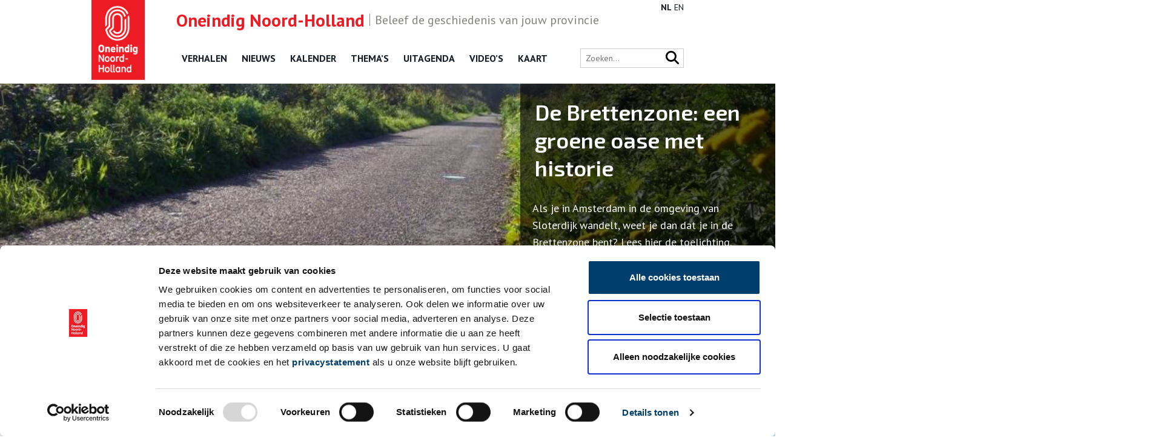

--- FILE ---
content_type: text/html; charset=UTF-8
request_url: https://onh.nl/verhaal/de-brettenzone-een-groene-oase-met-historie
body_size: 10569
content:
<!DOCTYPE html>
<html class="no-js" lang="nl">
<head>
	<meta charset="UTF-8">
	<meta http-equiv="X-UA-Compatible" content="IE=edge">
	

	<meta name="viewport" content="width=device-width, initial-scale=1">

	<link href="//fonts.googleapis.com/css?family=Exo+2:400,600" rel="stylesheet">
	<link href="//fonts.googleapis.com/css?family=PT+Sans:400,700" rel="stylesheet">

	<link href="https://cdnjs.cloudflare.com/ajax/libs/font-awesome/6.7.2/css/all.min.css" rel="stylesheet">
	<link rel="shortcut icon" href="/app/themes/innl/images/favicon.png">

	<!-- Google Tag Manager -->
	<script>(function(w,d,s,l,i){w[l]=w[l]||[];w[l].push({'gtm.start':
				new Date().getTime(),event:'gtm.js'});var f=d.getElementsByTagName(s)[0],
			j=d.createElement(s),dl=l!='dataLayer'?'&l='+l:'';j.async=true;j.src=
			'https://www.googletagmanager.com/gtm.js?id='+i+dl;f.parentNode.insertBefore(j,f);
		})(window,document,'script','dataLayer','GTM-57S88Z2');</script>
	<!-- End Google Tag Manager -->

	<script>
		window.dataLayer = window.dataLayer || [];
		function gtag(){dataLayer.push(arguments);}
	</script>

	<script type="text/javascript" data-cookieconsent="ignore">
	window.dataLayer = window.dataLayer || [];

	function gtag() {
		dataLayer.push(arguments);
	}

	gtag("consent", "default", {
		ad_personalization: "denied",
		ad_storage: "denied",
		ad_user_data: "denied",
		analytics_storage: "denied",
		functionality_storage: "denied",
		personalization_storage: "denied",
		security_storage: "granted",
		wait_for_update: 500,
	});
	gtag("set", "ads_data_redaction", true);
	</script>
<script type="text/javascript"
		id="Cookiebot"
		src="https://consent.cookiebot.com/uc.js"
		data-implementation="wp"
		data-cbid="4a5b0c98-3faa-4443-9a1f-d268bf919b6b"
							data-blockingmode="auto"
	></script>
<meta name='robots' content='index, follow, max-image-preview:large, max-snippet:-1, max-video-preview:-1' />
	<style>img:is([sizes="auto" i], [sizes^="auto," i]) { contain-intrinsic-size: 3000px 1500px }</style>
	
	<!-- This site is optimized with the Yoast SEO plugin v26.1.1 - https://yoast.com/wordpress/plugins/seo/ -->
	<title>De Brettenzone: een groene oase met historie - ONH</title>
	<link rel="canonical" href="https://onh.nl/verhaal/de-brettenzone-een-groene-oase-met-historie" />
	<meta property="og:locale" content="nl_NL" />
	<meta property="og:type" content="article" />
	<meta property="og:title" content="De Brettenzone: een groene oase met historie - ONH" />
	<meta property="og:description" content="Als je in Amsterdam in de omgeving van Sloterdijk wandelt, weet je dan dat je in de Brettenzone bent? Lees hier de toelichting." />
	<meta property="og:url" content="https://onh.nl/verhaal/de-brettenzone-een-groene-oase-met-historie" />
	<meta property="og:site_name" content="ONH" />
	<meta property="article:modified_time" content="2022-01-18T08:10:19+00:00" />
	<meta property="og:image" content="https://onh.nl/app/uploads/2017/05/2016042400571bfc1b8b759.jpg" />
	<meta property="og:image:width" content="768" />
	<meta property="og:image:height" content="575" />
	<meta property="og:image:type" content="image/jpeg" />
	<meta name="twitter:card" content="summary_large_image" />
	<meta name="twitter:label1" content="Est. reading time" />
	<meta name="twitter:data1" content="3 minuten" />
	<script type="application/ld+json" class="yoast-schema-graph">{"@context":"https://schema.org","@graph":[{"@type":"WebPage","@id":"https://onh.nl/verhaal/de-brettenzone-een-groene-oase-met-historie","url":"https://onh.nl/verhaal/de-brettenzone-een-groene-oase-met-historie","name":"De Brettenzone: een groene oase met historie - ONH","isPartOf":{"@id":"https://onh.nl/#website"},"primaryImageOfPage":{"@id":"https://onh.nl/verhaal/de-brettenzone-een-groene-oase-met-historie#primaryimage"},"image":{"@id":"https://onh.nl/verhaal/de-brettenzone-een-groene-oase-met-historie#primaryimage"},"thumbnailUrl":"https://onh.nl/app/uploads/2017/05/2016042400571bfc1b8b759.jpg","datePublished":"2011-06-24T09:21:38+00:00","dateModified":"2022-01-18T08:10:19+00:00","breadcrumb":{"@id":"https://onh.nl/verhaal/de-brettenzone-een-groene-oase-met-historie#breadcrumb"},"inLanguage":"nl","potentialAction":[{"@type":"ReadAction","target":["https://onh.nl/verhaal/de-brettenzone-een-groene-oase-met-historie"]}]},{"@type":"ImageObject","inLanguage":"nl","@id":"https://onh.nl/verhaal/de-brettenzone-een-groene-oase-met-historie#primaryimage","url":"https://onh.nl/app/uploads/2017/05/2016042400571bfc1b8b759.jpg","contentUrl":"https://onh.nl/app/uploads/2017/05/2016042400571bfc1b8b759.jpg","width":768,"height":575},{"@type":"BreadcrumbList","@id":"https://onh.nl/verhaal/de-brettenzone-een-groene-oase-met-historie#breadcrumb","itemListElement":[{"@type":"ListItem","position":1,"name":"Home","item":"https://onh.nl/"},{"@type":"ListItem","position":2,"name":"Verhalen","item":"https://onh.nl/verhaal"},{"@type":"ListItem","position":3,"name":"De Brettenzone: een groene oase met historie"}]},{"@type":"WebSite","@id":"https://onh.nl/#website","url":"https://onh.nl/","name":"ONH","description":"","potentialAction":[{"@type":"SearchAction","target":{"@type":"EntryPoint","urlTemplate":"https://onh.nl/?s={search_term_string}"},"query-input":{"@type":"PropertyValueSpecification","valueRequired":true,"valueName":"search_term_string"}}],"inLanguage":"nl"}]}</script>
	<!-- / Yoast SEO plugin. -->


<style id='classic-theme-styles-inline-css'>
/*! This file is auto-generated */
.wp-block-button__link{color:#fff;background-color:#32373c;border-radius:9999px;box-shadow:none;text-decoration:none;padding:calc(.667em + 2px) calc(1.333em + 2px);font-size:1.125em}.wp-block-file__button{background:#32373c;color:#fff;text-decoration:none}
</style>
<link rel='stylesheet' id='twenty20-css' href='https://onh.nl/app/plugins/twenty20/assets/css/twenty20.css?ver=2.0.4' media='all' />
<link rel='stylesheet' id='wp-pagenavi-css' href='https://onh.nl/app/plugins/wp-pagenavi/pagenavi-css.css?ver=2.70' media='all' />
<link rel='stylesheet' id='app.css-css' href='https://onh.nl/app/themes/innl/public/app.1dc4d9.css?ver=6.8.3' media='all' />
<script src="https://onh.nl/app/themes/innl/resources/assets/js/jquery-3.5.1.min.js?ver=3.5.1" id="jquery-js"></script>
<script src="https://onh.nl/app/themes/innl/resources/assets/js/bootstrap.bundle.min.js?ver=5.3.3" id="bootstrap-js"></script>
<script src="https://onh.nl/app/themes/innl/resources/assets/js/slick.min.js?ver=1.8.1" id="slick-js"></script>
<script src="https://onh.nl/app/themes/innl/resources/assets/js/cookiebot.js?ver=1.0.0" id="cookiebot-js"></script>
<script src="https://onh.nl/app/themes/innl/public/app.a63780.js?ver=6.8.3" id="app.js-js"></script>
<script src="https://onh.nl/app/themes/innl/public/runtime.5fcba4.js?ver=6.8.3" id="runtime.js-js"></script>
<link rel="https://api.w.org/" href="https://onh.nl/wp-json/" /><link rel="alternate" title="oEmbed (JSON)" type="application/json+oembed" href="https://onh.nl/wp-json/oembed/1.0/embed?url=https%3A%2F%2Fonh.nl%2Fverhaal%2Fde-brettenzone-een-groene-oase-met-historie" />
<link rel="alternate" title="oEmbed (XML)" type="text/xml+oembed" href="https://onh.nl/wp-json/oembed/1.0/embed?url=https%3A%2F%2Fonh.nl%2Fverhaal%2Fde-brettenzone-een-groene-oase-met-historie&#038;format=xml" />

	<meta name="google-site-verification" content="nFk60xfN6FN-ALKZDEOM90w2vAo9fOsQ3Zv2kfTZ4XA">
</head>

<body class="wp-singular verhaal-template-default single single-verhaal postid-15112 wp-theme-innl">
<!-- Google Tag Manager (noscript) -->
<noscript><iframe src="https://www.googletagmanager.com/ns.html?id=GTM-57S88Z2"
                  height="0" width="0" style="display:none;visibility:hidden"></iframe></noscript>
<!-- End Google Tag Manager (noscript) -->

	<header class="header">
		<div class="header-upheader">
			<span><span class="name">Oneindig Noord-Holland</span>Beleef de geschiedenis van jouw provincie</span>
		</div>
		<div class="header-nav">
			<div class="container">
				<div class="logo">
					<a href="https://onh.nl/">
						<img src="/app/themes/innl/images/onh-logo.jpg" alt="ONH" class="header-logo-img">
					</a>
				</div>
				<nav class="main-menu">
					<button class="mobile-menu" tabindex="7">
						<i class="fa fa-bars" aria-hidden="true"></i>
					</button>
					<button class="close-menu" tabindex="8">
						<i class="fa fa-times" aria-hidden="true"></i>
					</button>
					<div class="menu-header-menu-container"><ul id="menu-header-menu" class="menu"><li id="menu-item-10424" class="menu-item menu-item-type-custom menu-item-object-custom menu-item-10424"><a href="/verhaal">Verhalen</a></li>
<li id="menu-item-10422" class="menu-item menu-item-type-custom menu-item-object-custom menu-item-10422"><a href="/nieuws">Nieuws</a></li>
<li id="menu-item-31879" class="menu-item menu-item-type-post_type_archive menu-item-object-kalender menu-item-31879"><a href="https://onh.nl/on-this-day">Kalender</a></li>
<li id="menu-item-10423" class="menu-item menu-item-type-custom menu-item-object-custom menu-item-10423"><a href="https://onh.nl/themas">Thema&#8217;s</a></li>
<li id="menu-item-10425" class="menu-item menu-item-type-custom menu-item-object-custom menu-item-10425"><a href="/activiteit">Uitagenda</a></li>
<li id="menu-item-23787" class="menu-item menu-item-type-custom menu-item-object-custom menu-item-23787"><a href="/video">Video&#8217;s</a></li>
<li id="menu-item-35335" class="menu-item menu-item-type-post_type menu-item-object-page menu-item-35335"><a href="https://onh.nl/kaart">Kaart</a></li>
</ul></div>				</nav>

				<div class="language">
					<div class="gtranslate_wrapper" id="gt-wrapper-38494291"></div>				</div>

				<div class="right">
					<div class="search-bar">
						<form action="/zoeken" method="get">
							<input type="text" name="fwp_search" placeholder="Zoeken..." id="search" autocomplete="off">

							<button type="submit" class="search-icon">
								<i class="fa fa-search" aria-hidden="true"></i>
							</button>
						</form>
					</div>
				</div>
			</div>
		</div>
	</header>

	<main>

<div class="slideshow">
	<div class="caroussel">
		<div class="item"
		     style="background-image: url('https://onh.nl/app/uploads/2017/05/2016042400571bfc1b8b759.jpg'); ">

			<div class="container">
				<div class="slide_content">
					<div class="contents">
						<h3>De Brettenzone: een groene oase met historie</h3>
						
						<p>Als je in Amsterdam in de omgeving van Sloterdijk wandelt, weet je dan dat je in de Brettenzone bent? Lees hier de toelichting. </p>
					</div>
				</div>
			</div>
		</div>
	</div>
</div>

<div class="row main">
	<div class="container">
		<div class="content">
						<div class="page-nav">
				<div class="previous">
					<a href="https://onh.nl/verhaal/de-vooroorlogse-rapenburgerstraat-een-gemeenschap-op-zichzelf" rel="prev">← Vorig verhaal</a>				</div>

				<div class="next">
					<a href="https://onh.nl/verhaal/de-amsterdamse-haven-zeven-eeuwen-scheepvaart" rel="next">Volgend verhaal →</a>				</div>
			</div>
			
						
			
				<div class="description">

					<div class="meta-data">
						<span class="read_time">
							<img src="/app/themes/innl/images/book.svg" alt="Book"> 3 min
						</span>
					</div>

					<p>‘De Brettenzone’ is de naam van het gebied tussen de Amsterdamse Haarlemmerpoort en Halfweg. De benaming Brettenzone is afkomstig uit het Algemeen Uitbreidingsplan van Cornelis van Eesteren uit 1935, waarin een groene strook werd opgenomen tussen de Westelijke Tuinsteden en het Havengebied. Veel van deze groene zone werd bebouwd, maar van een deel bleef het groene karakter behouden. Het hele gebied kent al een lange geschiedenis, waardoor er sprake is van een zeer gevarieerd en uniek landschap.</p>
<div style="width: 460px" class="wp-caption alignnone"><img fetchpriority="high" decoding="async" src="https://onh.nl/data/items/media/images/originals/4ff1469e02a3b63cec1bb96e45eafed3a71b44e9.jpg" alt="" width="450" height="341" /><p class="wp-caption-text">Wandelaars op de Spaarndammerdijk richting Amsterdam, 1826. Door: Kruyff, Cornelis de (1774-1828). Beeldbank Noord-Hollands Archief.</p></div>
<h3>Terug-in-de-tijd: de Brettenzone vanaf het jaar 1000</h3>
<p>Tussen de elfde en de dertiende eeuw begonnen boeren met de ontginning van het <a href="http://onh.nl/nl-NL/verhaal/778/het-oer-ij-een-fascinerende-ontstaansgeschiedenis">veengebied </a>in de huidige Brettenzone om het geschikt te maken voor landbouw. Door de ontwatering nam het volume van de veengrond echter af en daalde het maaiveld. Deze maaivelddaling in combinatie met grote stormvloeden in de twaalfde eeuw leidde tot de aanleg van dijken, zoals de <a href="http://onh.nl/nl-NL/verhaal/704/de-spaarndammerdijk-en-het-landschap">Spaarndammerdijk</a>. In deze periode werden eveneens nieuwe wegen en dorpen aangelegd langs de belangrijkste infrastructurele aders. In de periode 1600-1800 was er vervolgens sprake van verstedelijking, waardoor de industrie het buitengebied naderde en de stedelingen het zich toe-eigenden om er te wonen en te recreëren. Eveneens vond er in deze tijd intensivering van de landbouw plaats. In 1839 werd de eerste <a href="http://onh.nl//nl-NL/verhaal/8126/geschiedenis-ns-begon-in-amsterdam-en-haarlem">spoorlijn </a>aangelegd langs de bestaande <a href="http://onh.nl//nl-NL/verhaal/5325/haarlemmertrekvaart">trekvaart </a>van Amsterdam naar Haarlem, dwars door de huidige Brettenzone. Ook de aanleg van het <a href="http://onh.nl/nl-NL/verhaal/726/het-noordzeekanaal-een-prestatie-van-formaat">Noordzeekanaal </a>en de <a href="http://onh.nl/nl-NL/verhaal/2144/amsterdams-westelijk-havengebied">havens </a>ten westen van Amsterdam hadden grote invloed op het gebied.</p>
<h3>Het Algemeen Uitbreidingsplan (AUP)</h3>
<p>De benaming Brettenzone kwam voor in het AUP. Dit voorzag in een groene zone (<a href="http://onh.nl/nl-NL/verhaal/803/de-groene-scheggen-van-amsterdam">scheg</a>) tussen de Westelijke Tuinsteden en het Westelijk Havengebied. De Brettenzone was in die tijd alleen aan de zuidgrens afgebakend door de trekvaart, het spoor en de Haarlemmerweg. Een nieuwe autosnelweg en spoorlijn 450 meter ten noorden hiervan zouden de noordelijke grens worden. Dit liep echter anders dan gepland doordat de opritten van geplande viaducten niet gewenst waren in de woonwijken.</p>
<h3><img decoding="async" class="alignnone" src="https://onh.nl/data/items/media/images/originals/487726f221738f471bd0d8a2ca0e02236c13907b.jpg" alt="Beeld: Dienst Ruimtelijke Ordening. Algemeen Uitbreidingsplan Amsterdam, 1935." width="450" height="295" /></h3>
<p>De Brettenzone was in het AUP niet bepaald een groene scheg, maar een door wegen doorkruiste randzone, waarbij het werd ingericht als utilitair en recreatief groengebied. Momenteel wordt het oostelijke einde van de Brettenzone afgebakend door de <a href="http://onh.nl//nl-NL/verhaal/15604/de-westergasfabriek">Westergasfabriek</a>. Verder liggen volkstuinparken, het oude dorp <a href="http://onh.nl/nl-NL/verhaal/715/sloterdijk-van-trekschuit-tot-druk-vervoersknooppunt">Sloterdijk </a>en sportpark Spieringhorn tussen het groen, met aan het westelijke uiteinde het natuurgebied &#8216;De Kluut&#8217;. De Brettenzone ten westen van Sloterdijk ontstond pas in de jaren zestig in zijn huidige vorm door het opspuiten van de polders.</p>
<h3>Huis te Bretten als naamgever van het gebied</h3>
<p>Bij de aanleg van de Haarlemmertrekvaart (1631-1632) ontstonden op veel plekken ‘overhoeken’. Eén van deze overhoeken was de Jan Louwenbraak, ten westen van Sloterdijk. In de punt van deze driehoek stond een huis dat in gebruik was als herberg en tapperij die zeer in trek was bij reizigers en afwisselend aangeduid werd met de namen &#8216;Huis te Britten&#8217; en &#8216;Huis te Bretten&#8217;. Bij de aanleg van de spoorverbinding (1839) werd de uitspanning gesloopt en het perceel afgegraven. Door de afgraving ontstond een poldertje van ruim drie hectare: ‘Huis te Britten’. Bij de aanleg van het Westelijk Havengebied in de jaren zestig verdween ook de polder onder het ophoogzand.</p>
<div style="width: 460px" class="wp-caption alignnone"><img decoding="async" src="https://onh.nl/data/items/media/images/originals/cc8a6aeca6a79edb590d5089f054d86d76986599.jpg" alt="" width="450" height="294" /><p class="wp-caption-text">Het gebied ten westen van Sloterdijk in 1921, met &#8216;Huis te Britten&#8217; in het midden. Beeld: Beeldbank Noord-Hollands Archief</p></div>
<h3>Natuurgebied de Lange Bretten: alsnog groen in de Brettenzone</h3>
<p>Ten noorden van het stadsdeel Geuzenveld-Slotermeer liggen de Lange Bretten, ook wel de ‘stadswildernis van Amsterdam’, een uniek stukje groen tussen de flats en de havenactiviteiten en onderdeel van de Brettenzone. Het is een smalle strook van 140 hectare die zich uitstrekt langs de Haarlemmertrekvaart. Lange tijd was dit gebied deel van het opgespoten Westelijk Havengebied. Het was niemandsland waar afval werd gedumpt. Langzamerhand heeft het zich kunnen ontwikkelen tot een natuurgebied met bijzondere flora en fauna. Het gebied is deels <a href="http://onh.nl/nl-NL/verhaal/2160/brettenpad">opnieuw ingericht </a>met nieuwe sloten in het patroon van het oude veenweidelandschap. Om het landschap open te houden worden er grote grazers, zoals Schotse Hooglanders, ingezet.</p>
<p><strong>Auteur</strong>: Veronique Rap.</p>
<h3>Brettenpad, 2006.</h3>
<p>Beeld: Flickr / blackcharliepho.</p>
<p><img decoding="async" src="http://onh.nl/data/uploads/2016042400571bfc1b8b759.jpg" alt="Brettenpad, 2006." /><span class="image_caption">Brettenpad, 2006.</span></p>

										<p class="publish_date">Publicatiedatum: 24/06/2011</p>
									</div>

				<div class="newsletter">
					<span class="newsletter--title">
						Ontvang de nieuwsbrief					</span>

					<p class="newsletter--description">
						Wilt u op de hoogte blijven van de mooiste verhalen en het laatste erfgoednieuws? Schrijf u dan nu in voor onze wekelijkse nieuwsbrief!					</p>

					<script>(function() {
	window.mc4wp = window.mc4wp || {
		listeners: [],
		forms: {
			on: function(evt, cb) {
				window.mc4wp.listeners.push(
					{
						event   : evt,
						callback: cb
					}
				);
			}
		}
	}
})();
</script><!-- Mailchimp for WordPress v4.10.7 - https://wordpress.org/plugins/mailchimp-for-wp/ --><form id="mc4wp-form-1" class="mc4wp-form mc4wp-form-10443" method="post" data-id="10443" data-name="Inschrijven" ><div class="mc4wp-form-fields"><input type="email" name="EMAIL" id="email" autocomplete="off" aria-label="Schrijf je in voor de nieuwsbrief" placeholder="Uw emailadres" required />
<input type="submit" value="Inschrijven" /></div><label style="display: none !important;">Leave this field empty if you're human: <input type="text" name="_mc4wp_honeypot" value="" tabindex="-1" autocomplete="off" /></label><input type="hidden" name="_mc4wp_timestamp" value="1768832990" /><input type="hidden" name="_mc4wp_form_id" value="10443" /><input type="hidden" name="_mc4wp_form_element_id" value="mc4wp-form-1" /><div class="mc4wp-response"></div></form><!-- / Mailchimp for WordPress Plugin -->					<p class="newsletter--note">
						Bij inschrijving gaat u akkoord met ons <a href="/privacy" target="_blank">privacybeleid</a>.
					</p>
				</div>

				<div class="comments">
					<span class="comments-title">
						Aanvullingen
					</span>
					<p class="comments-description">
						Vul deze informatie aan of geef een reactie.
					</p>
					
<div class="comments-list">
		<div id="respond" class="comment-respond">
		<h3 id="reply-title" class="comment-reply-title">Plaats een reactie <small><a rel="nofollow" id="cancel-comment-reply-link" href="/verhaal/de-brettenzone-een-groene-oase-met-historie#respond" style="display:none;">Annuleren</a></small></h3><form action="https://onh.nl/wp/wp-comments-post.php" method="post" id="commentform" class="comment-form"><p class="comment-notes"><span id="email-notes">Het e-mailadres wordt niet gepubliceerd.</span> <span class="required-field-message">Vereiste velden zijn gemarkeerd met <span class="required">*</span></span></p><p class="comment-form-comment"><textarea id="comment" placeholder="Plaats een reactie" name="comment" aria-required="true"></textarea></p><p class="comment-form-note">Vereiste velden zijn gemarkeerd met *. Het e-mailadres wordt niet gepubliceerd.</p><p class="comment-form-author"><label for="author">Naam <span class="required">*</span></label> <input id="author" name="author" type="text" value="" size="30" maxlength="245" autocomplete="name" required="required" /></p>
<p class="comment-form-email"><label for="email">E-mail <span class="required">*</span></label> <input id="email" name="email" type="text" value="" size="30" maxlength="100" aria-describedby="email-notes" autocomplete="email" required="required" /></p>
<p class="comment-form-url"><label for="url">Website</label> <input id="url" name="url" type="text" value="" size="30" maxlength="200" autocomplete="url" /></p>
<p class="comment-form-cookies-consent"><input id="wp-comment-cookies-consent" name="wp-comment-cookies-consent" type="checkbox" value="yes" /> <label for="wp-comment-cookies-consent">Mijn naam, e-mailadres en website bewaren in deze browser voor de volgende keer wanneer ik een reactie plaats.</label></p>
<p class="comment-form-comment-subscribe"><label for="cren_subscribe_to_comment"><input id="cren_subscribe_to_comment" name="cren_subscribe_to_comment" type="checkbox" value="on" >Vink dit aan als u op de hoogte gehouden wil worden.</label></p>
<p class="form-submit"><input name="submit" type="submit" id="submit" class="submit" value="Plaatsen" /> <input type='hidden' name='comment_post_ID' value='15112' id='comment_post_ID' />
<input type='hidden' name='comment_parent' id='comment_parent' value='0' />
</p><p style="display: none;"><input type="hidden" id="akismet_comment_nonce" name="akismet_comment_nonce" value="c6fe682e1b" /></p><p style="display: none !important;" class="akismet-fields-container" data-prefix="ak_"><label>&#916;<textarea name="ak_hp_textarea" cols="45" rows="8" maxlength="100"></textarea></label><input type="hidden" id="ak_js_1" name="ak_js" value="155"/><script>document.getElementById( "ak_js_1" ).setAttribute( "value", ( new Date() ).getTime() );</script></p></form>	</div><!-- #respond -->
	</div>
				</div>

				<div class="related">
					<div class="related__title">
						<h3>Lees meer verhalen</h3>
					</div>

					<div class="grid">
													<article>
								<a href="https://onh.nl/verhaal/de-hippie-trail-van-amsterdam-naar-india">
									<img src="https://onh.nl/app/uploads/2026/01/NL-HaNA_2.24.01.07_0_254-9288-groot-300x300.jpg" alt="De Hippie Trail van Amsterdam naar India">
								</a>
								<h3>
									<a href="https://onh.nl/verhaal/de-hippie-trail-van-amsterdam-naar-india">De Hippie Trail van Amsterdam naar India</a>
								</h3>
							</article>
													<article>
								<a href="https://onh.nl/verhaal/de-5-mooiste-winterlandschappen">
									<img src="https://onh.nl/app/uploads/2026/01/201511091456409abecbb60-e1767874720478-300x215.jpg" alt="De 5 mooiste winterlandschappen">
								</a>
								<h3>
									<a href="https://onh.nl/verhaal/de-5-mooiste-winterlandschappen">De 5 mooiste winterlandschappen</a>
								</h3>
							</article>
													<article>
								<a href="https://onh.nl/verhaal/tattoos-met-een-ruig-verleden">
									<img src="https://onh.nl/app/uploads/2026/01/Prevost_Matelot_Musee_des_Augustins-banner-300x248.jpg" alt="Tattoos met een ruig verleden">
								</a>
								<h3>
									<a href="https://onh.nl/verhaal/tattoos-met-een-ruig-verleden">Tattoos met een ruig verleden</a>
								</h3>
							</article>
											</div>
				</div>

					</div>
		<aside class="sidebar">
			<div class="box breadcrumb">
				<div class="breadcrumbs" typeof="BreadcrumbList" vocab="http://schema.org/">
	<!-- Breadcrumb NavXT 7.4.1 -->
<span property="itemListElement" typeof="ListItem"><a property="item" typeof="WebPage" title="Go to ONH." href="https://onh.nl" class="home"><span property="name">ONH</span></a><meta property="position" content="1"></span> &gt; <span property="itemListElement" typeof="ListItem"><a property="item" typeof="WebPage" title="Go to Home." href="https://onh.nl/home" class="verhaal-root post post-verhaal"><span property="name">Home</span></a><meta property="position" content="2"></span> &gt; <span property="itemListElement" typeof="ListItem"><a property="item" typeof="WebPage" title="Go to Verhalen." href="https://onh.nl/verhaal" class="archive post-verhaal-archive"><span property="name">Verhalen</span></a><meta property="position" content="3"></span> &gt; <span property="itemListElement" typeof="ListItem"><span property="name">De Brettenzone: een groene oase met historie</span><meta property="position" content="4"></span></div>
			</div>

			
							<div class="box category">
					<h3>Stad</h3>
					<a href="/steden/amsterdam" class="cat">Amsterdam</a>				</div>
			

			<div class="box social">
				<h3>Delen</h3>
				<a href="https://www.facebook.com/sharer/sharer.php?u=https://onh.nl/verhaal/de-brettenzone-een-groene-oase-met-historie" rel="nofollow"
				   target="_blank"><i class="fa-brands fa-facebook-f" aria-hidden="true"></i></a>
				<a href="https://twitter.com/intent/tweet?url=https://onh.nl/verhaal/de-brettenzone-een-groene-oase-met-historie" rel="nofollow" target="_blank"><i
						class="fa-brands fa-x-twitter" aria-hidden="true"></i></a>
				<a href="https://www.linkedin.com/shareArticle?mini=true&url=https://onh.nl/verhaal/de-brettenzone-een-groene-oase-met-historie" rel="nofollow"
				   target="_blank"><i class="fa-brands fa-linkedin-in" aria-hidden="true"></i></a>
				<a href="mailto:?subject=Gezien op Oneindig Noord-Holland: De Brettenzone: een groene oase met historie&body=Dit heb ik gezien op Oneindig Noord-Holland: https://onh.nl/verhaal/de-brettenzone-een-groene-oase-met-historie" rel="nofollow"
				   target="_blank"><i class="fa fa-envelope"></i></a>
			</div>

							<div class="box google_map">
					<h3>Op de kaart</h3>
					<a href="/kaart"></a>
					<div id="map_small" style="width: 100%;height: 200px;margin-bottom:.5rem"></div>

					<script type="text/javascript"
					        src="https://maps.googleapis.com/maps/api/js?key=AIzaSyBQOnUBki5f2Fv8420gs4Xw-HBGaFSEGps"></script>
					<script type="text/javascript">
						google.maps.event.addDomListener(window, 'load', init);

						function init() {

							var mapOptions = {
								zoom: 8,
								disableDefaultUI: true,
								center: new google.maps.LatLng(52.3850037, 4.883070599999996)
							};

							var mapElement = document.getElementById('map_small');

							var map = new google.maps.Map(mapElement, mapOptions);

							var marker = new google.maps.Marker({
								position: new google.maps.LatLng(52.3850037, 4.883070599999996),
								map: map
							});

						}
					</script>
				</div>
					</aside>
	</div>
</div>
		</main>

		<footer class="footer">
			<div class="container">

				<div class="logo">
					<a href="https://onh.nl/">
						<img src="/app/themes/innl/images/onh-logo.jpg" alt="ONH" class="header-logo-img">
					</a>
				</div>

				<div class="footer__content">
						<div class="col">
							<div class="menu-footer_left-container"><ul id="menu-footer_left" class="menu"><li id="menu-item-24046" class="menu-item menu-item-type-custom menu-item-object-custom menu-item-24046"><a href="/verhaal">Verhalen</a></li>
<li id="menu-item-24045" class="menu-item menu-item-type-custom menu-item-object-custom menu-item-24045"><a href="/nieuws">Nieuws</a></li>
<li id="menu-item-31878" class="menu-item menu-item-type-post_type_archive menu-item-object-kalender menu-item-31878"><a href="https://onh.nl/on-this-day">Kalender</a></li>
<li id="menu-item-27305" class="menu-item menu-item-type-post_type menu-item-object-page menu-item-27305"><a href="https://onh.nl/themas">Thema&#8217;s</a></li>
<li id="menu-item-24047" class="menu-item menu-item-type-custom menu-item-object-custom menu-item-24047"><a href="/activiteit">Activiteiten</a></li>
<li id="menu-item-27306" class="menu-item menu-item-type-post_type_archive menu-item-object-video menu-item-27306"><a href="https://onh.nl/video">Video&#8217;s</a></li>
</ul></div>						</div>

						<div class="col">
                            <div class="menu-footer_center-container"><ul id="menu-footer_center" class="menu"><li id="menu-item-24049" class="menu-item menu-item-type-post_type menu-item-object-page menu-item-24049"><a href="https://onh.nl/over">Over ons</a></li>
<li id="menu-item-24051" class="menu-item menu-item-type-post_type menu-item-object-page menu-item-24051"><a href="https://onh.nl/contact">Contact</a></li>
<li id="menu-item-39513" class="menu-item menu-item-type-post_type menu-item-object-page menu-item-39513"><a href="https://onh.nl/nieuwsbrief">Nieuwsbrief</a></li>
<li id="menu-item-27136" class="menu-item menu-item-type-post_type menu-item-object-page menu-item-27136"><a href="https://onh.nl/disclaimer">Disclaimer</a></li>
<li id="menu-item-27304" class="menu-item menu-item-type-post_type menu-item-object-page menu-item-27304"><a href="https://onh.nl/privacy">Privacy</a></li>
<li id="menu-item-34054" class="menu-item menu-item-type-post_type menu-item-object-page menu-item-34054"><a href="https://onh.nl/toegankelijkheid">Toegankelijkheid</a></li>
</ul></div>						</div>

						<div class="col social">
                            <p>Volg ONH op social media</p>
							<a href="https://www.facebook.com/OneindigNH" target="_blank" rel="nofollow"><i class="fa-brands fa-facebook-f" aria-hidden="true"></i></a>
							<a href="https://x.com/Oneindig_NH" target="_blank" rel="nofollow"><i class="fa-brands fa-x-twitter" aria-hidden="true"></i></a>
							<a href="https://www.instagram.com/oneindignoordholland/" target="_blank" rel="nofollow"><i class="fa-brands fa-instagram" aria-hidden="true"></i></a>
							<a href="https://www.youtube.com/@oneindignoord-holland6720" target="_blank" rel="nofollow"><i class="fa-brands fa-youtube" aria-hidden="true"></i></a>
						</div>
				</div>

				<div class="footer__bottom">
					<div class="copyright">
						&copy; ONH | 2026					</div>

					<div class="logos">
						<a href="https://www.noord-holland.nl/" target="_blank">
							<img src="/app/themes/innl/images/logo-provincie-nh.svg" alt="Provincie NH">
						</a>
					</div>
				</div>
			</div>
		</footer>
		<script type="speculationrules">
{"prefetch":[{"source":"document","where":{"and":[{"href_matches":"\/*"},{"not":{"href_matches":["\/wp\/wp-*.php","\/wp\/wp-admin\/*","\/app\/uploads\/*","\/app\/*","\/app\/plugins\/*","\/app\/themes\/innl\/*","\/*\\?(.+)"]}},{"not":{"selector_matches":"a[rel~=\"nofollow\"]"}},{"not":{"selector_matches":".no-prefetch, .no-prefetch a"}}]},"eagerness":"conservative"}]}
</script>
<script>(function() {function maybePrefixUrlField () {
  const value = this.value.trim()
  if (value !== '' && value.indexOf('http') !== 0) {
    this.value = 'http://' + value
  }
}

const urlFields = document.querySelectorAll('.mc4wp-form input[type="url"]')
for (let j = 0; j < urlFields.length; j++) {
  urlFields[j].addEventListener('blur', maybePrefixUrlField)
}
})();</script><script src="https://onh.nl/app/plugins/twenty20/assets/js/jquery.event.move.js?ver=2.0.4" id="twenty20-eventmove-js"></script>
<script src="https://onh.nl/app/plugins/twenty20/assets/js/jquery.twenty20.js?ver=2.0.4" id="twenty20-js"></script>
<script id="twenty20-js-after">
jQuery(function($) {
      // Re-init any uninitialized containers
      function checkUninitialized() {
        $(".twentytwenty-container:not([data-twenty20-init])").each(function() {
          var $container = $(this);
          if($container.find("img").length === 2) {
            $container.trigger("twenty20-init");
          }
        });
      }
      
      // Check periodically for the first few seconds
      var checkInterval = setInterval(checkUninitialized, 500);
      setTimeout(function() {
        clearInterval(checkInterval);
      }, 5000);
    });
</script>
<script id="wp-postviews-cache-js-extra">
var viewsCacheL10n = {"admin_ajax_url":"https:\/\/onh.nl\/wp\/wp-admin\/admin-ajax.php","nonce":"f6168295d1","post_id":"15112"};
</script>
<script src="https://onh.nl/app/plugins/wp-postviews/postviews-cache.js?ver=1.78" id="wp-postviews-cache-js"></script>
<script id="tptn_tracker-js-extra">
var ajax_tptn_tracker = {"ajax_url":"https:\/\/onh.nl\/","top_ten_id":"15112","top_ten_blog_id":"1","activate_counter":"11","top_ten_debug":"0","tptn_rnd":"1096071456"};
</script>
<script src="https://onh.nl/app/plugins/top-10/includes/js/top-10-tracker.min.js?ver=3.3.4" id="tptn_tracker-js"></script>
<script id="gt_widget_script_38494291-js-before">
window.gtranslateSettings = /* document.write */ window.gtranslateSettings || {};window.gtranslateSettings['38494291'] = {"default_language":"nl","languages":["nl","en"],"url_structure":"none","wrapper_selector":"#gt-wrapper-38494291","horizontal_position":"inline","flags_location":"\/app\/plugins\/gtranslate\/flags\/"};
</script><script src="https://onh.nl/app/plugins/gtranslate/js/lc.js?ver=6.8.3" data-no-optimize="1" data-no-minify="1" data-gt-orig-url="/verhaal/de-brettenzone-een-groene-oase-met-historie" data-gt-orig-domain="onh.nl" data-gt-widget-id="38494291" defer></script><script defer src="https://onh.nl/app/plugins/akismet/_inc/akismet-frontend.js?ver=1765899316" id="akismet-frontend-js"></script>
<script defer src="https://onh.nl/app/plugins/mailchimp-for-wp/assets/js/forms.js?ver=4.10.7" id="mc4wp-forms-api-js"></script>
	</body>
</html>


--- FILE ---
content_type: application/javascript
request_url: https://onh.nl/app/themes/innl/public/runtime.5fcba4.js?ver=6.8.3
body_size: 559
content:
!function(){"use strict";var r,n={},e={};function t(r){var o=e[r];if(void 0!==o)return o.exports;var u=e[r]={exports:{}};return n[r].call(u.exports,u,u.exports,t),u.exports}t.m=n,r=[],t.O=function(n,e,o,u){if(!e){var i=1/0;for(l=0;l<r.length;l++){e=r[l][0],o=r[l][1],u=r[l][2];for(var f=!0,a=0;a<e.length;a++)(!1&u||i>=u)&&Object.keys(t.O).every((function(r){return t.O[r](e[a])}))?e.splice(a--,1):(f=!1,u<i&&(i=u));if(f){r.splice(l--,1);var c=o();void 0!==c&&(n=c)}}return n}u=u||0;for(var l=r.length;l>0&&r[l-1][2]>u;l--)r[l]=r[l-1];r[l]=[e,o,u]},t.n=function(r){var n=r&&r.__esModule?function(){return r.default}:function(){return r};return t.d(n,{a:n}),n},t.d=function(r,n){for(var e in n)t.o(n,e)&&!t.o(r,e)&&Object.defineProperty(r,e,{enumerable:!0,get:n[e]})},t.o=function(r,n){return Object.prototype.hasOwnProperty.call(r,n)},function(){var r={666:0};t.O.j=function(n){return 0===r[n]};var n=function(n,e){var o,u,i=e[0],f=e[1],a=e[2],c=0;if(i.some((function(n){return 0!==r[n]}))){for(o in f)t.o(f,o)&&(t.m[o]=f[o]);if(a)var l=a(t)}for(n&&n(e);c<i.length;c++)u=i[c],t.o(r,u)&&r[u]&&r[u][0](),r[u]=0;return t.O(l)},e=self.webpackChunktd_boilerplate=self.webpackChunktd_boilerplate||[];e.forEach(n.bind(null,0)),e.push=n.bind(null,e.push.bind(e))}()}();